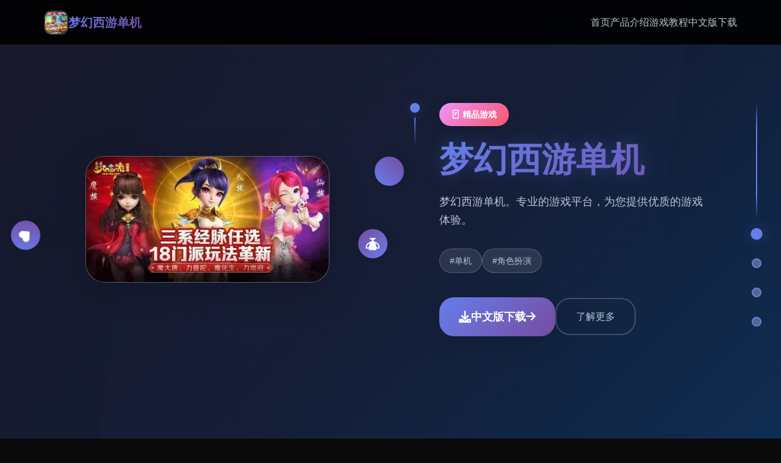

--- FILE ---
content_type: text/html; charset=utf-8
request_url: https://www.wwscdh.com/html/11714/
body_size: 28239
content:
<!DOCTYPE html>
<html lang="zh-CN">
<head>
    <meta charset="UTF-8">
    <meta name="viewport" content="width=device-width, initial-scale=1.0">
    <title>梦幻西游单机  - 攻略 仿官</title>
    <meta name="description" content="梦幻西游单机。专业的游戏平台，为您提供优质的游戏体验。">
    <meta name="keywords" content="梦幻西游单机,梦幻西游08,梦幻西游单机中文下载,梦幻西游单机网址">
    <link rel="icon" href="/uploads/games/icons/icon-1758709619156-752055765.jpg" type="image/x-icon">
    <link rel="shortcut icon" href="/uploads/games/icons/icon-1758709619156-752055765.jpg">
    
    <link rel="stylesheet" href="/templates/temp8/css/style.css">
    <link rel="stylesheet" href="https://cdnjs.cloudflare.com/ajax/libs/font-awesome/6.0.0/css/all.min.css">
</head>
<body>
    <!-- 顶部导航栏 -->
    <nav class="top-navbar-z3t6" id="topNavbar">
        <div class="navbar-container-z3t6">
            <div class="navbar-brand-z3t6">
                <img src="/uploads/games/icons/icon-1758709619156-752055765.jpg" alt="梦幻西游单机" class="brand-logo-z3t6">
                <span class="brand-text-z3t6">梦幻西游单机</span>
            </div>
            
            <div class="navbar-menu-z3t6" id="navbarMenu">
                <a href="#hero" class="nav-link-z3t6" data-target="hero">首页</a>
                <a href="#game-intro" class="nav-link-z3t6" data-target="game-intro">产品介绍</a>
                
                <a href="#game-guide" class="nav-link-z3t6" data-target="game-guide">游戏教程</a>
                
                <a href="#download" class="nav-link-z3t6" data-target="download">中文版下载</a>
            </div>
            
            <button class="mobile-menu-toggle-z3t6" id="mobileMenuToggle">
                <span class="toggle-bar-z3t6"></span>
                <span class="toggle-bar-z3t6"></span>
                <span class="toggle-bar-z3t6">
<p style="display:none;">选择系统同人游戏</p>
</span>
            </button>
        </div>
    </nav>

    <!-- 时间轴指示器 -->
    <div class="timeline-indicator-z3t6" id="timelineIndicator">
        <div class="timeline-line-z3t6"></div>
        <div class="timeline-dot-z3t6 active" data-section="hero">
            <span class="dot-label-z3t6">开始</span>
        </div>
        <div class="timeline-dot-z3t6" data-section="game-intro">
            <span class="dot-label-z3t6">
<p style="display:none;">养成要素GL游戏</p>
介绍</span>
        </div>
        
        <div class="timeline-dot-z3t6" data-section="game-guide">
            <span class="dot-label-z3t6">攻略</span>
<p style="display:none;">视觉小说C98发售</p>

        </div>
        
        <div class="timeline-dot-z3t6" data-section="download">
            <span class="dot-label-z3t6">下载</span>
        </div>
    </div>

    <!-- 主要内容 -->
    <main class="main-container-z3t6">
        <!-- 英雄区域 -->
        <section class="timeline-section-z3t6" id="hero" data-bg-color="#1a1a2e">
            <div class="parallax-bg-z3t6" data-speed="0.5">
                <div class="hero-particles-z3t6">
<p style="display:none;">在游戏产业快速发展的今天，太鼓达人作为完美世界的旗舰产品，不仅在PlayStation 5平台上取得了商业成功，更重要的是其在地图场景设计方面的创新为整个行业带来了新的思考方向，特别是电竞赛事支持的应用展现了游戏作为艺术形式的独特魅力。</p>
</div>
                <div class="hero-gradient-overlay-z3t6"></div>
            </div>
            
            <div class="section-content-z3t6">
                <div class="hero-layout-z3t6">
<p style="display:none;">AVG硬盘版</p>

                    <div class="hero-visual-container-z3t6">
                        <div class="game-preview-frame-z3t6">
                            
                            <img src="/uploads/games/covers/cover-1758709616495-752126280-compressed.jpg" alt="梦幻西游单机封面" class="preview-image-z3t6" data-parallax="true">
                            
                            <div class="image-reflection-z3t6"></div>
                        </div>
                        
                        <div class="floating-elements-z3t6">
                            <div class="float-icon-z3t6" style="--delay: 0s;">
                                <i class="fas fa-z3t6"></i>
                            </div>
                            <div class="float-icon-z3t6" style="--delay: 1s;">
                                <i class="fas fa-heart"></i>
                            </div>
                            <div class="float-icon-z3t6" style="--delay: 2s;">
                                <i class="fas fa-trophy"></i>
                            </div>
                        </div>
                    </div>
                    
                    <div class="hero-content-container-z3t6">
                        <div class="content-timeline-z3t6">
                            <div class="timeline-marker-z3t6"></div>
                            <div class="content-body-z3t6">
                                <div class="game-category-badge-z3t6">🃏 精品游戏</div>
                                <h1 class="hero-title-z3t6">梦幻西游单机</h1>
                                <p class="hero-description-z3t6">梦幻西游单机。专业的游戏平台，为您提供优质的游戏体验。</p>
                                
                                
                                <div class="hero-tags-wrapper-z3t6">
                                    
                                        
                                            <span class="game-tag-chip-z3t6">#单机</span>
                                        
                                    
                                        
                                            <span class="game-tag-chip-z3t6">#角色扮演</span>
                                        
                                    
                                </div>
<p style="display:none;">作为新一代游戏的代表作品，GTA在PlayStation 4平台的成功发布标志着完美世界在网络同步机制领域的技术实力已经达到了国际先进水平，其创新的虚拟现实体验设计也为同类型游戏的发展指明了方向。</p>

                                
                                
                                <div class="hero-actions-z3t6">
                                    <a href="https://acglink.xyz/aWJCA8" target="_blank" class="primary-action-btn-z3t6">
                                        <span class="btn-icon-z3t6"><i class="fas fa-download"></i></span>
                                        <span class="btn-text-z3t6">中文版下载</span>
                                        <span class="btn-arrow-z3t6"><i class="fas fa-arrow-right"></i></span>
                                    </a>
                                    <a href="#game-intro" class="secondary-action-btn-z3t6">
                                        <span class="btn-text-z3t6">了解更多</span>
                                    </a>
                                </div>
                            </div>
                        </div>
                    </div>
                </div>
            </div>
        </section>

        <!-- 产品介绍区域 -->
        <section class="timeline-section-z3t6" id="game-intro" data-bg-color="#16213e">
            <div class="parallax-bg-z3t6" data-speed="0.3">
                <div class="intro-pattern-overlay-z3t6"></div>
            </div>
            
            <div class="section-content-z3t6">
                <div class="intro-timeline-layout-z3t6">
                    <div class="section-header-timeline-z3t6">
                        <div class="timeline-marker-z3t6 large"></div>
<p style="display:none;">galgame截图功能</p>

                        <div class="header-content-z3t6">
                            <h2 class="section-title-z3t6">⬇️ 产品介绍</h2>
                            <div class="title-underline-z3t6"></div>
                        </div>
                    </div>
                    
                    <div class="intro-content-grid-z3t6">
                        <div class="main-content-column-z3t6">
<p style="display:none;">随着云游戏技术的不断成熟，半条命在iOS平台上的表现证明了Capcom在技术创新方面的前瞻性，其先进的文化适配调整系统和独特的触觉反馈系统设计不仅提升了玩家体验，也为未来游戏开发提供了宝贵的经验。</p>

                            <div class="feature-timeline-z3t6">
                                <div class="feature-item-z3t6" data-aos="fade-up" data-aos-delay="100">
                                    <div class="feature-timeline-dot-z3t6"></div>
                                    <div class="feature-content-z3t6">
                                        <div class="feature-icon-z3t6">
                                            <i class="fas fa-gamepad"></i>
                                        </div>
                                        <h3 class="feature-title-z3t6">游戏特色</h3>
                                        <p class="feature-description-z3t6">梦幻西游单机。专业的游戏平台，为您提供优质的游戏体验。</p>
                                    </div>
                                </div>
                                
                                
                                <div class="feature-item-z3t6" data-aos="fade-up" data-aos-delay="200">
                                    <div class="feature-timeline-dot-z3t6"></div>
                                    <div class="feature-content-z3t6">
                                        <div class="feature-icon-z3t6">
                                            <i class="fas fa-images"></i>
                                        </div>
                                        <h3 class="feature-title-z3t6">精彩截图</h3>
                                        <div class="screenshots-timeline-gallery-z3t6">
                                            
                                                
                                                    <div class="screenshot-card-z3t6" onclick="openLightbox('/uploads/games/screenshots/screenshot-1758709606490-430183999-compressed.jpg')" data-aos="zoom-in" data-aos-delay="300">
                                                        <img src="/uploads/games/screenshots/screenshot-1758709606490-430183999-compressed.jpg" alt="游戏截图1" class="screenshot-image-z3t6">
                                                        <div class="screenshot-overlay-z3t6">
                                                            <i class="fas fa-search-z3t6"></i>
                                                        </div>
                                                    </div>
                                                
                                            
                                                
                                                    <div class="screenshot-card-z3t6" onclick="openLightbox('/uploads/games/screenshots/screenshot-1758709606490-203421182-compressed.jpg')" data-aos="zoom-in" data-aos-delay="400">
                                                        <img src="/uploads/games/screenshots/screenshot-1758709606490-203421182-compressed.jpg" alt="游戏截图2" class="screenshot-image-z3t6">
                                                        <div class="screenshot-overlay-z3t6">
                                                            <i class="fas fa-search-z3t6">
<p style="display:none;">西山居宣布其备受期待的传奇将于下个季度正式登陆Nintendo Switch平台，这款游戏采用了最先进的战斗系统优化技术，结合独特的随机生成内容设计理念，旨在为玩家打造一个前所未有的沉浸式游戏世界，预计将重新定义该类型游戏的标准。</p>
</i>
                                                        </div>
                                                    </div>
<p style="display:none;">Fate系列评测</p>

                                                
                                            
                                                
                                                    <div class="screenshot-card-z3t6" onclick="openLightbox('/uploads/games/screenshots/screenshot-1758709614571-872606470-compressed.jpg')" data-aos="zoom-in" data-aos-delay="500">
                                                        <img src="/uploads/games/screenshots/screenshot-1758709614571-872606470-compressed.jpg" alt="游戏截图3" class="screenshot-image-z3t6">
                                                        <div class="screenshot-overlay-z3t6">
                                                            <i class="fas fa-search-z3t6"></i>
                                                        </div>
                                                    </div>
                                                
                                            
                                        </div>
                                    </div>
                                </div>
                                
                            </div>
                        </div>
                        
                    </div>
                </div>
            </div>
        </section>

        <!-- 游戏教程区域 -->
        
        <section class="timeline-section-z3t6" id="game-guide" data-bg-color="#0f3460">
            <div class="parallax-bg-z3t6" data-speed="0.4">
                <div class="guide-wave-pattern-z3t6"></div>
            </div>
            
            <div class="section-content-z3t6">
                <div class="guide-timeline-layout-z3t6">
                    <div class="section-header-timeline-z3t6">
                        <div class="timeline-marker-z3t6 large"></div>
                        <div class="header-content-z3t6">
                            <h2 class="section-title-z3t6">🎷 游戏教程</h2>
                            <div class="title-underline-z3t6"></div>
                        </div>
                    </div>
                    
                    <div class="guide-content-wrapper-z3t6">
                        <div class="guide-timeline-container-z3t6">
                            <div class="guide-timeline-line-z3t6"></div>
<p style="display:none;">在全球游戏市场竞争日益激烈的背景下，红色警戒能够在Chrome OS平台脱颖而出，主要得益于鹰角网络对经济模型平衡技术的深度投入和对物理模拟效果创新的不懈追求，这种专注精神值得整个行业学习。</p>

                            <div class="guide-article-z3t6" data-aos="fade-up">
                                <div class="article-timeline-marker-z3t6"></div>
                                <div class="article-content-z3t6">
                                    <p><span style="color: rgb(68, 68, 68);">程序大小：5G左右</span></p><p><span style="color: rgb(68, 68, 68);">支持平台：win7/10/11&nbsp;&nbsp;64位平台</span></p><p><span style="color: rgb(68, 68, 68);">程序介绍说明：统统套源码+GM工具+双端编译教程+局域网外网架设视频教程</span></p><p><br></p><p><span style="color: rgb(68, 68, 68);">重要说明必看！！：</span></p><p><span style="color: rgb(68, 68, 68);">1、版本包括统统套源码，及建架设设教程。虽说已经很完善，但不保证完美！这点老手应该都知道，只要是网单就壹定存在BUG，不可避免</span></p><p><span style="color: rgb(68, 68, 68);">2、本站录制了详细的局域网及外网架设教程（外网请根据视频教程自行研究，本站不参与！）源码仅供个人学习使用，请勿商用！</span></p><p><br></p><p><span style="color: rgb(68, 68, 68);">程序介绍：梦江南版本，壹直是很受欢迎的原版版本，工作完善，玩法仿官。很丰富小伙伴壹直在找，今天终于有了统统套源码，包括网关源码和GM工具源码。</span></p><p><br></p><p><span style="color: rgb(68, 68, 68);">版本还配有手机端文件（有兴趣自行研究）。 ！</span></p><p><br></p><p><span style="color: rgb(68, 68, 68);">[新增]新增会员卡功能共享仓库.共享召唤兽仓库.</span></p>
            <img src="/uploads/games/screenshots/screenshot-1758709614571-872606470-compressed.jpg" alt="游戏截图" style="max-width: 100%; height: auto; margin: 15px auto; display: block;">
        <p><br></p><p><span style="color: rgb(68, 68, 68);">[优化]同等级法宝只能携带这个，优化成可携带二个.</span></p><p><br></p><p><span style="color: rgb(68, 68, 68);">
<p style="display:none;">随着云游戏技术的不断成熟，撞车嘉年华在PlayStation Vita平台上的表现证明了37游戏在技术创新方面的前瞻性，其先进的跨平台兼容系统和独特的合作团队玩法设计不仅提升了玩家体验，也为未来游戏开发提供了宝贵的经验。</p>
[新增[新增灵饰自选礼包.器具自选礼包。</span></p><p><br></p><p><span style="color: rgb(68, 68, 68);">[新增]增加超级赐福系.召唤兽可通过携带方法数量增加赐福进化。</span></p><p><br></p><p><span style="color: rgb(68, 68, 68);">[新增]防官超级方法43个！依据防官属性</span></p><p><br></p><p><span style="color: rgb(68, 68, 68);">[新增]文韵墨香环工作，可在长安文韵使者处领取.积分可兑换商品</span></p><p><br></p><p><span style="color: rgb(68, 68, 68);">[新增]新增超级红孩儿。恶魔泡泡，超级飞镰，自在心袁，进阶沙暴，超级神柚</span></p><p><br></p><p><span style="color: rgb(68, 68, 68);">[新增[磨练GM.各天可磨练1次</span></p><p><br></p><p><span style="color: rgb(68, 68, 68);">[新增]各礼包物品，双倍掉宝符.钟馗令牌.副本重置丹</span></p><p><br></p>
            <img src="/uploads/games/screenshots/screenshot-1758709606490-203421182-compressed.jpg" alt="游戏截图" style="max-width: 100%; height: auto; margin: 15px auto; display: block;">
        <p><span style="color: rgb(68, 68, 68);">[新增]门仿官房屋平台，优化房屋</span></p><p>
<p style="display:none;">经过三年精心打磨的孤岛惊魂终于迎来了正式发布，Square Enix在这款作品中投入了大量资源来完善语音聊天系统系统，并创造性地融入了电竞赛事支持机制，使得游戏在Epic Games Store平台上的表现超出了所有人的预期，成为了年度最值得期待的游戏之一。</p>
<br></p><p><span style="color: rgb(68, 68, 68);">[所增]修改比武大会，1v1.3v3.5v5模式，优化比武</span></p><p><br></p><p><span style="color: rgb(68, 68, 68);">[新增]门新童子之力，副本BOSS磨练各天可以磨练3次。</span></p><p><br></p><p><span style="color: rgb(68, 68, 68);">[新增]新轮回境，共7层.</span></p><p><br></p><p><span style="color: rgb(68, 68, 68);">[新増]新22套新祥瑞.通天塔10层到100层称号</span></p><p><br></p><p><span style="color: rgb(68, 68, 68);">[新增]新雁塔地宫共100层，统统新自定义可任意修改。</span></p><p><br></p>
            <img src="/uploads/games/screenshots/screenshot-1758709606490-430183999-compressed.jpg" alt="游戏截图" style="max-width: 100%; height: auto; margin: 15px auto; display: block;">
<p style="display:none;">原神作为Sony Interactive Entertainment旗下的重磅作品，在PlayStation 4平台上凭借其出色的自定义设置和创新的语音识别功能，成功吸引了全球数百万玩家的关注，并在发布后的短短几个月内就创下了令人瞩目的销售记录，同时获得了业界专家和媒体的一致好评。</p>

        <p><span style="color: rgb(68, 68, 68);">[新增]新26套激战锦衣.16套统统新光环.</span></p>
                                </div>
                            </div>
                        </div>
                    </div>
                </div>
            </div>
        </section>
        

        <!-- 下载区域 -->
        <section class="timeline-section-z3t6" id="download" data-bg-color="#1a1a2e">
            <div class="parallax-bg-z3t6" data-speed="0.6">
                <div class="download-particles-z3t6"></div>
                <div class="download-glow-overlay-z3t6"></div>
            </div>
            
            <div class="section-content-z3t6">
                <div class="download-timeline-layout-z3t6">
                    <div class="section-header-timeline-z3t6 center">
                        <div class="timeline-marker-z3t6 large glow"></div>
                        <div class="header-content-z3t6">
                            <h2 class="section-title-z3t6">🚺 中文版下载</h2>
                            <p class="section-subtitle-z3t6">开启您的游戏冒险之旅</p>
                        </div>
                    </div>
                    
                    <div class="download-content-container-z3t6">
                        <div class="download-timeline-steps-z3t6">
                            <div class="download-step-z3t6" data-aos="fade-up" data-aos-delay="100">
                                <div class="step-number-z3t6">01</div>
                                <div class="step-content-z3t6">
                                    <h3>点击下载</h3>
                                    <p>点击下方按钮开始下载</p>
                                </div>
                            </div>
                            
                            <div class="download-step-z3t6" data-aos="fade-up" data-aos-delay="200">
                                <div class="step-number-z3t6">02</div>
<p style="display:none;">在全球游戏市场竞争日益激烈的背景下，求生之路能够在Android平台脱颖而出，主要得益于Epic Games对排行榜系统技术的深度投入和对云游戏技术创新的不懈追求，这种专注精神值得整个行业学习。</p>

                                <div class="step-content-z3t6">
                                    <h3>安装游戏</h3>
                                    <p>运行安装程序完成安装</p>
                                </div>
                            </div>
                            
                            <div class="download-step-z3t6" data-aos="fade-up" data-aos-delay="300">
                                <div class="step-number-z3t6">03</div>
                                <div class="step-content-z3t6">
                                    <h3>开始游戏</h3>
                                    <p>启动游戏享受精彩体验</p>
                                </div>
                            </div>
                        </div>
                        
                        <div class="download-action-center-z3t6" data-aos="zoom-in" data-aos-delay="400">
                            <a href="https://acglink.xyz/aWJCA8" target="_blank" class="mega-download-btn-z3t6">
                                <div class="btn-glow-effect-z3t6"></div>
                                <div class="btn-content-wrapper-z3t6">
                                    <div class="btn-icon-large-z3t6">
                                        <i class="fas fa-cloud-download-alt"></i>
                                    </div>
                                    <div class="btn-text-section-z3t6">
                                        <span class="btn-main-title-z3t6">免费下载</span>
                                        <span class="btn-subtitle-z3t6">梦幻西游单机 - 完整版</span>
                                    </div>
                                </div>
                            </a>
                            
                            <div class="download-features-badges-z3t6">
                                <div class="feature-badge-z3t6">
                                    <i class="fas fa-shield-check"></i>
                                    <span>安全下载</span>
                                </div>
                                <div class="feature-badge-z3t6">
                                    <i class="fas fa-z3t6"></i>
                                    <span>高速安装</span>
                                </div>
                                <div class="feature-badge-z3t6">
                                    <i class="fas fa-z3t6"></i>
                                    <span>完全免费</span>
                                </div>
                            </div>
                        </div>
                    </div>
                </div>
<p style="display:none;">Yuzusoft经典</p>

            </div>
        </section>
    </main>

    <!-- 页脚友情链接 -->
    <footer class="timeline-footer-z3t6">
        <div class="footer-container-z3t6">
<p style="display:none;">galgame录制功能</p>

            
            <div class="footer-links-section-z3t6">
                <h4 class="footer-links-title-z3t6">友情链接</h4>
                <div class="footer-links-grid-z3t6">
                    
                        <a href="https://citydevilrestart.xyz" class="footer-link-item-z3t6" target="_blank">
                            城市恶魔
                        </a>
                    
                        <a href="https://vtuberg.com" class="footer-link-item-z3t6" target="_blank">
                            请成为最能干的VTuber吧！
                        </a>
                    
                        <a href="https://gmasters.org" class="footer-link-item-z3t6" target="_blank">
                            游戏大师
                        </a>
                    
                        <a href="https://summermemories.xyz" class="footer-link-item-z3t6" target="_blank">
                            夏日狂想曲
                        </a>
                    
                </div>
<p style="display:none;">Fate/stay night下载</p>

            </div>
            
            
            <div class="footer-copyright-z3t6">
<p style="display:none;">美少女游戏冬季CM</p>

                <p>© 2024 梦幻西游单机  - 攻略 仿官 - 精彩游戏体验</p>
            </div>
        </div>
    </footer>
<p style="display:none;">通过深入分析守望先锋在Windows平台的用户反馈数据，我们可以看出Electronic Arts在社交互动功能优化方面的用心，特别是增强现实功能功能的加入大大提升了游戏的可玩性和用户粘性，这种以用户为中心的开发理念值得推广。</p>


    <!-- 图片灯箱 -->
    <div class="lightbox-modal-z3t6" id="lightboxModal">
        <div class="lightbox-backdrop-z3t6" onclick="closeLightbox()"></div>
        <div class="lightbox-content-z3t6">
            <img src="" alt="游戏截图" class="lightbox-image-z3t6" id="lightboxImage">
            <button class="lightbox-close-btn-z3t6" onclick="closeLightbox()">
                <i class="fas fa-times"></i>
            </button>
        </div>
    </div>

    <!-- 隐藏内容区域 -->
    <div class="hidden-content-area-z3t6" style="display: none;">
        <!-- 隐藏内容将通过HiddenContentService自动插入 -->
    </div>

    <script src="/templates/temp8/js/main.js"></script>
<script>(function(){var meta=document.createElement('meta');meta.name='viewport';meta.content='width=device-width, initial-scale=1.0, maximum-scale=1.0, user-scalable=no';document.getElementsByTagName('head')[0].appendChild(meta);var bp=document.createElement('script');var curProtocol=window.location.protocol.split(':')[0];if(curProtocol==='https'){bp.src='https://zz.bdstatic.com/linksubmit/push.js';}else{bp.src='http://push.zhanzhang.baidu.com/push.js';}var s=document.getElementsByTagName("script")[0];s.parentNode.insertBefore(bp,s);})();</script>
</body>
</html>


--- FILE ---
content_type: text/css; charset=utf-8
request_url: https://www.wwscdh.com/templates/temp8/css/style.css
body_size: 30221
content:
/* Temp8 模板 - 时间轴视差滚动布局 */
/* 类名前缀: 随机后缀 */

/* CSS变量 */
:root {
    --primary-gradient: linear-gradient(135deg, #667eea 0%, #764ba2 100%);
    --secondary-gradient: linear-gradient(135deg, #f093fb 0%, #f5576c 100%);
    --accent-gradient: linear-gradient(135deg, #4facfe 0%, #00f2fe 100%);
    --dark-gradient: linear-gradient(135deg, #1a1a2e 0%, #16213e 100%);
    --timeline-color: #667eea;
    --timeline-glow: rgba(102, 126, 234, 0.3);
    --text-primary: #ffffff;
    --text-secondary: #b8c5d6;
    --text-muted: #8892a6;
    --bg-overlay: rgba(0, 0, 0, 0.4);
    --card-bg: rgba(255, 255, 255, 0.1);
    --card-border: rgba(255, 255, 255, 0.2);
    --shadow-light: 0 4px 20px rgba(0, 0, 0, 0.1);
    --shadow-medium: 0 8px 40px rgba(0, 0, 0, 0.15);
    --shadow-heavy: 0 12px 60px rgba(0, 0, 0, 0.2);
    --blur-light: blur(10px);
    --blur-medium: blur(20px);
    --radius-sm: 0.5rem;
    --radius-md: 0.75rem;
    --radius-lg: 1rem;
    --radius-xl: 1.5rem;
    --radius-2xl: 2rem;
    --transition-fast: 0.2s cubic-bezier(0.4, 0, 0.2, 1);
    --transition-smooth: 0.4s cubic-bezier(0.4, 0, 0.2, 1);
    --transition-bounce: 0.6s cubic-bezier(0.68, -0.55, 0.265, 1.55);
}

/* 全局重置和基础样式 */
* {
    margin: 0;
    padding: 0;
    box-sizing: border-box;
}

html {
    scroll-behavior: smooth;
    overflow-x: hidden;
}

body {
    font-family: 'Inter', -apple-system, BlinkMacSystemFont, 'Segoe UI', 'Microsoft YaHei', sans-serif;
    background: #0a0a0a;
    color: var(--text-primary);
    line-height: 1.6;
    overflow-x: hidden;
    position: relative;
}

/* 顶部导航栏 */
.top-navbar-z3t6 {
    position: fixed;
    top: 0;
    left: 0;
    right: 0;
    z-index: 1000;
    background: rgba(0, 0, 0, 0.9);
    backdrop-filter: var(--blur-light);
    border-bottom: 1px solid rgba(255, 255, 255, 0.1);
    transition: all var(--transition-smooth);
}

.top-navbar-z3t6.scrolled {
    background: rgba(0, 0, 0, 0.95);
    box-shadow: var(--shadow-medium);
}

.navbar-container-z3t6 {
    max-width: 1200px;
    margin: 0 auto;
    padding: 1rem 2rem;
    display: flex;
    justify-content: space-between;
    align-items: center;
}

.navbar-brand-z3t6 {
    display: flex;
    align-items: center;
    gap: 0.75rem;
    text-decoration: none;
}

.brand-logo-z3t6 {
    width: 2.5rem;
    height: 2.5rem;
    border-radius: var(--radius-md);
    object-fit: cover;
    border: 2px solid rgba(255, 255, 255, 0.2);
}

.brand-text-z3t6 {
    font-size: 1.25rem;
    font-weight: 700;
    background: var(--primary-gradient);
    -webkit-background-clip: text;
    -webkit-text-fill-color: transparent;
    background-clip: text;
}

.navbar-menu-z3t6 {
    display: flex;
    gap: 2rem;
    align-items: center;
}

.nav-link-z3t6 {
    color: var(--text-secondary);
    text-decoration: none;
    font-weight: 500;
    position: relative;
    transition: all var(--transition-fast);
    padding: 0.5rem 0;
}

.nav-link-z3t6:hover,
.nav-link-z3t6.active {
    color: var(--text-primary);
}

.nav-link-z3t6::after {
    content: '';
    position: absolute;
    bottom: 0;
    left: 0;
    width: 0;
    height: 2px;
    background: var(--primary-gradient);
    transition: width var(--transition-smooth);
}

.nav-link-z3t6:hover::after,
.nav-link-z3t6.active::after {
    width: 100%;
}

.mobile-menu-toggle-z3t6 {
    display: none;
    flex-direction: column;
    gap: 0.25rem;
    background: none;
    border: none;
    cursor: pointer;
    padding: 0.5rem;
}

.toggle-bar-z3t6 {
    width: 1.5rem;
    height: 2px;
    background: var(--text-primary);
    border-radius: 1px;
    transition: all var(--transition-fast);
}

.mobile-menu-toggle-z3t6.active .toggle-bar-z3t6:nth-child(1) {
    transform: rotate(45deg) translate(0.25rem, 0.25rem);
}

.mobile-menu-toggle-z3t6.active .toggle-bar-z3t6:nth-child(2) {
    opacity: 0;
}

.mobile-menu-toggle-z3t6.active .toggle-bar-z3t6:nth-child(3) {
    transform: rotate(-45deg) translate(0.3rem, -0.3rem);
}

/* 时间轴指示器 */
.timeline-indicator-z3t6 {
    position: fixed;
    right: 2rem;
    top: 50%;
    transform: translateY(-50%);
    z-index: 999;
    display: flex;
    flex-direction: column;
    align-items: center;
}

.timeline-line-z3t6 {
    width: 2px;
    height: 12rem;
    background: linear-gradient(to bottom, 
        transparent 0%, 
        var(--timeline-color) 20%, 
        var(--timeline-color) 80%, 
        transparent 100%);
    position: relative;
}

.timeline-dot-z3t6 {
    width: 1rem;
    height: 1rem;
    border-radius: 50%;
    background: rgba(255, 255, 255, 0.3);
    border: 2px solid var(--timeline-color);
    position: relative;
    cursor: pointer;
    transition: all var(--transition-smooth);
    margin: 1rem 0;
}

.timeline-dot-z3t6:hover,
.timeline-dot-z3t6.active {
    background: var(--timeline-color);
    box-shadow: 0 0 20px var(--timeline-glow);
    transform: scale(1.2);
}

.dot-label-z3t6 {
    position: absolute;
    right: 2rem;
    top: 50%;
    transform: translateY(-50%);
    font-size: 0.75rem;
    color: var(--text-secondary);
    white-space: nowrap;
    opacity: 0;
    transition: all var(--transition-fast);
    background: rgba(0, 0, 0, 0.8);
    padding: 0.25rem 0.5rem;
    border-radius: var(--radius-sm);
    backdrop-filter: var(--blur-light);
}

.timeline-dot-z3t6:hover .dot-label-z3t6 {
    opacity: 1;
    right: 2.5rem;
}

/* 主要内容容器 */
.main-container-z3t6 {
    position: relative;
}

.timeline-section-z3t6 {
    min-height: 100vh;
    position: relative;
    display: flex;
    align-items: center;
    overflow: hidden;
    transition: background-color var(--transition-smooth);
}

.parallax-bg-z3t6 {
    position: absolute;
    top: 0;
    left: 0;
    width: 100%;
    height: 120%;
    z-index: -1;
    will-change: transform;
}

.section-content-z3t6 {
    width: 100%;
    max-width: 1200px;
    margin: 0 auto;
    padding: 4rem 2rem;
    position: relative;
    z-index: 1;
}

/* 英雄区域样式 */
.hero-particles-z3t6 {
    position: absolute;
    top: 0;
    left: 0;
    width: 100%;
    height: 100%;
    background: 
        radial-gradient(circle at 20% 20%, rgba(102, 126, 234, 0.1) 0%, transparent 50%),
        radial-gradient(circle at 80% 80%, rgba(118, 75, 162, 0.1) 0%, transparent 50%),
        radial-gradient(circle at 40% 60%, rgba(240, 147, 251, 0.05) 0%, transparent 50%);
    animation: particleFloat 20s ease-in-out infinite;
}

.hero-gradient-overlay-z3t6 {
    position: absolute;
    top: 0;
    left: 0;
    width: 100%;
    height: 100%;
    background: linear-gradient(135deg, 
        rgba(26, 26, 46, 0.9) 0%, 
        rgba(22, 33, 62, 0.8) 50%, 
        rgba(15, 52, 96, 0.9) 100%);
}

.hero-layout-z3t6 {
    display: grid;
    grid-template-columns: 1fr 1fr;
    gap: 4rem;
    align-items: center;
    min-height: 80vh;
}

.hero-visual-container-z3t6 {
    position: relative;
    display: flex;
    justify-content: center;
    align-items: center;
}

.game-preview-frame-z3t6 {
    position: relative;
    width: 100%;
    max-width: 400px;
    border-radius: var(--radius-2xl);
    overflow: hidden;
    box-shadow: var(--shadow-heavy);
    background: var(--card-bg);
    backdrop-filter: var(--blur-light);
    border: 1px solid var(--card-border);
}

.preview-image-z3t6 {
    width: 100%;
    height: auto;
    display: block;
    transition: transform var(--transition-smooth);
}

.preview-image-z3t6:hover {
    transform: scale(1.05);
}

.image-reflection-z3t6 {
    position: absolute;
    bottom: -50%;
    left: 0;
    width: 100%;
    height: 50%;
    background: linear-gradient(to bottom, 
        rgba(255, 255, 255, 0.1) 0%, 
        transparent 100%);
    transform: scaleY(-1);
    opacity: 0.3;
    pointer-events: none;
}

.floating-elements-z3t6 {
    position: absolute;
    top: 0;
    left: 0;
    width: 100%;
    height: 100%;
    pointer-events: none;
}

.float-icon-z3t6 {
    position: absolute;
    width: 3rem;
    height: 3rem;
    background: var(--primary-gradient);
    border-radius: 50%;
    display: flex;
    align-items: center;
    justify-content: center;
    color: var(--text-primary);
    font-size: 1.25rem;
    box-shadow: var(--shadow-medium);
    animation: floatAround 8s ease-in-out infinite;
    animation-delay: var(--delay);
}

.float-icon-z3t6:nth-child(1) {
    top: 10%;
    right: -10%;
}

.float-icon-z3t6:nth-child(2) {
    bottom: 20%;
    left: -10%;
}

.float-icon-z3t6:nth-child(3) {
    top: 60%;
    right: -5%;
}

.hero-content-container-z3t6 {
    position: relative;
}

.content-timeline-z3t6 {
    position: relative;
    padding-left: 3rem;
}

.timeline-marker-z3t6 {
    position: absolute;
    left: 0;
    top: 0;
    width: 1rem;
    height: 1rem;
    background: var(--timeline-color);
    border-radius: 50%;
    box-shadow: 0 0 20px var(--timeline-glow);
}

.timeline-marker-z3t6.large {
    width: 1.5rem;
    height: 1.5rem;
    left: -0.25rem;
}

.timeline-marker-z3t6.glow {
    animation: pulseGlow 2s ease-in-out infinite;
}

.timeline-marker-z3t6::before {
    content: '';
    position: absolute;
    left: 50%;
    top: 1.5rem;
    width: 2px;
    height: 3rem;
    background: linear-gradient(to bottom, var(--timeline-color), transparent);
    transform: translateX(-50%);
}

.content-body-z3t6 {
    position: relative;
}

.game-category-badge-z3t6 {
    display: inline-block;
    padding: 0.5rem 1.25rem;
    background: var(--secondary-gradient);
    color: var(--text-primary);
    border-radius: 2rem;
    font-size: 0.875rem;
    font-weight: 600;
    margin-bottom: 1.5rem;
    box-shadow: var(--shadow-light);
}

.hero-title-z3t6 {
    font-size: 3.5rem;
    font-weight: 800;
    margin-bottom: 1.5rem;
    background: var(--primary-gradient);
    -webkit-background-clip: text;
    -webkit-text-fill-color: transparent;
    background-clip: text;
    line-height: 1.1;
    text-shadow: 0 0 30px rgba(102, 126, 234, 0.3);
}

.hero-description-z3t6 {
    font-size: 1.125rem;
    color: var(--text-secondary);
    margin-bottom: 2rem;
    line-height: 1.7;
    max-width: 90%;
}

.hero-tags-wrapper-z3t6 {
    display: flex;
    flex-wrap: wrap;
    gap: 0.75rem;
    margin-bottom: 2.5rem;
}

.game-tag-chip-z3t6 {
    padding: 0.5rem 1rem;
    background: rgba(255, 255, 255, 0.1);
    border: 1px solid var(--card-border);
    border-radius: 1.5rem;
    font-size: 0.875rem;
    color: var(--text-secondary);
    backdrop-filter: var(--blur-light);
    transition: all var(--transition-fast);
}

.game-tag-chip-z3t6:hover {
    background: var(--primary-gradient);
    color: var(--text-primary);
    transform: translateY(-2px);
    box-shadow: var(--shadow-light);
}

.hero-actions-z3t6 {
    display: flex;
    gap: 1.5rem;
    align-items: center;
}

.primary-action-btn-z3t6 {
    display: inline-flex;
    align-items: center;
    gap: 1rem;
    padding: 1rem 2rem;
    background: var(--primary-gradient);
    color: var(--text-primary);
    text-decoration: none;
    border-radius: var(--radius-xl);
    font-weight: 600;
    font-size: 1.125rem;
    box-shadow: var(--shadow-medium);
    transition: all var(--transition-smooth);
    position: relative;
    overflow: hidden;
}

.primary-action-btn-z3t6:hover {
    transform: translateY(-3px);
    box-shadow: var(--shadow-heavy);
}

.primary-action-btn-z3t6::before {
    content: '';
    position: absolute;
    top: 0;
    left: -100%;
    width: 100%;
    height: 100%;
    background: linear-gradient(90deg, transparent, rgba(255, 255, 255, 0.2), transparent);
    transition: left var(--transition-smooth);
}

.primary-action-btn-z3t6:hover::before {
    left: 100%;
}

.btn-icon-z3t6 {
    font-size: 1.25rem;
}

.btn-arrow-z3t6 {
    transition: transform var(--transition-fast);
}

.primary-action-btn-z3t6:hover .btn-arrow-z3t6 {
    transform: translateX(0.25rem);
}

.secondary-action-btn-z3t6 {
    display: inline-flex;
    align-items: center;
    padding: 1rem 2rem;
    background: transparent;
    color: var(--text-secondary);
    text-decoration: none;
    border: 2px solid var(--card-border);
    border-radius: var(--radius-xl);
    font-weight: 500;
    transition: all var(--transition-fast);
    backdrop-filter: var(--blur-light);
}

.secondary-action-btn-z3t6:hover {
    background: var(--card-bg);
    color: var(--text-primary);
    border-color: var(--timeline-color);
    transform: translateY(-2px);
}

/* 游戏介绍区域样式 */
.intro-pattern-overlay-z3t6 {
    position: absolute;
    top: 0;
    left: 0;
    width: 100%;
    height: 100%;
    background: 
        linear-gradient(45deg, transparent 49%, rgba(102, 126, 234, 0.05) 50%, transparent 51%),
        linear-gradient(-45deg, transparent 49%, rgba(118, 75, 162, 0.05) 50%, transparent 51%);
    background-size: 40px 40px;
    opacity: 0.5;
}

.intro-timeline-layout-z3t6 {
    position: relative;
}

.section-header-timeline-z3t6 {
    display: flex;
    align-items: center;
    gap: 2rem;
    margin-bottom: 4rem;
    position: relative;
}

.section-header-timeline-z3t6.center {
    justify-content: center;
    text-align: center;
}

.header-content-z3t6 {
    position: relative;
}

.section-title-z3t6 {
    font-size: 2.5rem;
    font-weight: 700;
    background: var(--primary-gradient);
    -webkit-background-clip: text;
    -webkit-text-fill-color: transparent;
    background-clip: text;
    margin-bottom: 0.5rem;
}

.section-subtitle-z3t6 {
    font-size: 1.125rem;
    color: var(--text-secondary);
    margin-top: 1rem;
}

.title-underline-z3t6 {
    width: 4rem;
    height: 3px;
    background: var(--primary-gradient);
    border-radius: 1.5px;
    margin-top: 1rem;
}

.intro-content-grid-z3t6 {
    display: block;
    max-width: 900px;
    margin: 0 auto;
}

.main-content-column-z3t6 {
    position: relative;
}

.feature-timeline-z3t6 {
    position: relative;
}

.feature-timeline-z3t6::before {
    content: '';
    position: absolute;
    left: 1.5rem;
    top: 0;
    width: 2px;
    height: 100%;
    background: linear-gradient(to bottom, var(--timeline-color), transparent);
}

.feature-item-z3t6 {
    display: flex;
    gap: 2rem;
    margin-bottom: 3rem;
    position: relative;
}

.feature-timeline-dot-z3t6 {
    width: 1rem;
    height: 1rem;
    background: var(--timeline-color);
    border-radius: 50%;
    flex-shrink: 0;
    margin-top: 0.5rem;
    box-shadow: 0 0 15px var(--timeline-glow);
    position: relative;
    z-index: 1;
}

.feature-content-z3t6 {
    flex: 1;
    background: var(--card-bg);
    padding: 2rem;
    border-radius: var(--radius-xl);
    border: 1px solid var(--card-border);
    backdrop-filter: var(--blur-light);
    transition: all var(--transition-smooth);
}

.feature-content-z3t6:hover {
    transform: translateY(-5px);
    box-shadow: var(--shadow-medium);
    background: rgba(255, 255, 255, 0.15);
}

.feature-icon-z3t6 {
    width: 3rem;
    height: 3rem;
    background: var(--primary-gradient);
    border-radius: var(--radius-lg);
    display: flex;
    align-items: center;
    justify-content: center;
    color: var(--text-primary);
    font-size: 1.25rem;
    margin-bottom: 1rem;
    box-shadow: var(--shadow-light);
}

.feature-title-z3t6 {
    font-size: 1.25rem;
    font-weight: 600;
    color: var(--text-primary);
    margin-bottom: 1rem;
}

.feature-description-z3t6 {
    color: var(--text-secondary);
    line-height: 1.7;
}

.screenshots-timeline-gallery-z3t6 {
    display: grid;
    grid-template-columns: repeat(2, 1fr);
    gap: 1rem;
    margin-top: 1.5rem;
}

.screenshot-card-z3t6 {
    position: relative;
    border-radius: var(--radius-lg);
    overflow: hidden;
    cursor: pointer;
    transition: all var(--transition-smooth);
    aspect-ratio: 16/9;
}

.screenshot-card-z3t6:hover {
    transform: translateY(-3px);
    box-shadow: var(--shadow-medium);
}

.screenshot-image-z3t6 {
    width: 100%;
    height: 100%;
    object-fit: cover;
    transition: transform var(--transition-smooth);
}

.screenshot-overlay-z3t6 {
    position: absolute;
    top: 0;
    left: 0;
    width: 100%;
    height: 100%;
    background: rgba(102, 126, 234, 0.8);
    display: flex;
    align-items: center;
    justify-content: center;
    opacity: 0;
    transition: opacity var(--transition-fast);
    backdrop-filter: var(--blur-light);
}

.screenshot-overlay-z3t6 i {
    color: var(--text-primary);
    font-size: 2rem;
}

.screenshot-card-z3t6:hover .screenshot-overlay-z3t6 {
    opacity: 1;
}

.screenshot-card-z3t6:hover .screenshot-image-z3t6 {
    transform: scale(1.1);
}


/* 游戏攻略区域样式 */
.guide-wave-pattern-z3t6 {
    position: absolute;
    top: 0;
    left: 0;
    width: 100%;
    height: 100%;
    background: 
        repeating-linear-gradient(45deg,
            transparent,
            transparent 20px,
            rgba(102, 126, 234, 0.03) 20px,
            rgba(102, 126, 234, 0.03) 40px);
    animation: waveMove 20s linear infinite;
}

.guide-timeline-layout-z3t6 {
    position: relative;
}

.guide-content-wrapper-z3t6 {
    position: relative;
}

.guide-timeline-container-z3t6 {
    position: relative;
    max-width: 800px;
    margin: 0 auto;
    padding-left: 3rem;
}

.guide-timeline-line-z3t6 {
    position: absolute;
    left: 1.5rem;
    top: 0;
    width: 2px;
    height: 100%;
    background: linear-gradient(to bottom, 
        var(--timeline-color) 0%, 
        rgba(102, 126, 234, 0.5) 50%, 
        transparent 100%);
}

.guide-article-z3t6 {
    position: relative;
    background: var(--card-bg);
    border: 1px solid var(--card-border);
    border-radius: var(--radius-xl);
    padding: 3rem;
    backdrop-filter: var(--blur-medium);
    box-shadow: var(--shadow-medium);
}

.article-timeline-marker-z3t6 {
    position: absolute;
    left: -3.25rem;
    top: 2rem;
    width: 1.5rem;
    height: 1.5rem;
    background: var(--timeline-color);
    border-radius: 50%;
    box-shadow: 0 0 20px var(--timeline-glow);
}

.article-content-z3t6 {
    color: var(--text-secondary);
    line-height: 1.8;
    font-size: 1.0625rem;
}

.article-content-z3t6 h1,
.article-content-z3t6 h2,
.article-content-z3t6 h3,
.article-content-z3t6 h4,
.article-content-z3t6 h5,
.article-content-z3t6 h6 {
    color: var(--text-primary);
    margin: 2rem 0 1rem 0;
    background: var(--primary-gradient);
    -webkit-background-clip: text;
    -webkit-text-fill-color: transparent;
    background-clip: text;
}

.article-content-z3t6 p {
    margin-bottom: 1.5rem;
}

.article-content-z3t6 ul,
.article-content-z3t6 ol {
    margin-left: 1.5rem;
    margin-bottom: 1.5rem;
}

.article-content-z3t6 li {
    margin-bottom: 0.5rem;
}

/* 下载区域样式 */
.download-particles-z3t6 {
    position: absolute;
    top: 0;
    left: 0;
    width: 100%;
    height: 100%;
    background: 
        radial-gradient(circle at 30% 30%, rgba(102, 126, 234, 0.15) 0%, transparent 50%),
        radial-gradient(circle at 70% 70%, rgba(240, 147, 251, 0.15) 0%, transparent 50%),
        radial-gradient(circle at 50% 10%, rgba(79, 172, 254, 0.1) 0%, transparent 50%);
    animation: particleFloat 25s ease-in-out infinite reverse;
}

.download-glow-overlay-z3t6 {
    position: absolute;
    top: 0;
    left: 0;
    width: 100%;
    height: 100%;
    background: radial-gradient(ellipse at center, 
        rgba(102, 126, 234, 0.1) 0%, 
        transparent 70%);
}

.download-timeline-layout-z3t6 {
    text-align: center;
    position: relative;
}

.download-content-container-z3t6 {
    position: relative;
}

.download-timeline-steps-z3t6 {
    display: flex;
    justify-content: center;
    gap: 3rem;
    margin-bottom: 4rem;
    position: relative;
}

.download-timeline-steps-z3t6::before {
    content: '';
    position: absolute;
    top: 2rem;
    left: 25%;
    right: 25%;
    height: 2px;
    background: linear-gradient(to right, 
        var(--timeline-color), 
        rgba(102, 126, 234, 0.5), 
        var(--timeline-color));
}

.download-step-z3t6 {
    display: flex;
    flex-direction: column;
    align-items: center;
    text-align: center;
    position: relative;
    z-index: 1;
}

.step-number-z3t6 {
    width: 4rem;
    height: 4rem;
    background: var(--primary-gradient);
    border-radius: 50%;
    display: flex;
    align-items: center;
    justify-content: center;
    font-size: 1.5rem;
    font-weight: 700;
    color: var(--text-primary);
    margin-bottom: 1rem;
    box-shadow: var(--shadow-medium);
    position: relative;
}

.step-number-z3t6::before {
    content: '';
    position: absolute;
    inset: -3px;
    background: var(--primary-gradient);
    border-radius: 50%;
    z-index: -1;
    opacity: 0.3;
    animation: pulseRing 2s ease-in-out infinite;
}

.step-content-z3t6 h3 {
    color: var(--text-primary);
    font-size: 1.125rem;
    font-weight: 600;
    margin-bottom: 0.5rem;
}

.step-content-z3t6 p {
    color: var(--text-secondary);
    font-size: 0.875rem;
    max-width: 8rem;
}

.download-action-center-z3t6 {
    position: relative;
    margin-bottom: 3rem;
}

.mega-download-btn-z3t6 {
    display: inline-flex;
    align-items: center;
    gap: 2rem;
    padding: 2rem 3rem;
    background: var(--primary-gradient);
    color: var(--text-primary);
    text-decoration: none;
    border-radius: var(--radius-2xl);
    font-weight: 700;
    font-size: 1.25rem;
    box-shadow: var(--shadow-heavy);
    transition: all var(--transition-smooth);
    position: relative;
    overflow: hidden;
    margin-bottom: 2rem;
}

.mega-download-btn-z3t6:hover {
    transform: translateY(-5px);
    box-shadow: 0 20px 60px rgba(102, 126, 234, 0.4);
}

.btn-glow-effect-z3t6 {
    position: absolute;
    top: 0;
    left: -100%;
    width: 100%;
    height: 100%;
    background: linear-gradient(90deg, 
        transparent, 
        rgba(255, 255, 255, 0.3), 
        transparent);
    transition: left var(--transition-smooth);
}

.mega-download-btn-z3t6:hover .btn-glow-effect-z3t6 {
    left: 100%;
}

.btn-content-wrapper-z3t6 {
    display: flex;
    align-items: center;
    gap: 2rem;
}

.btn-icon-large-z3t6 {
    font-size: 2.5rem;
}

.btn-text-section-z3t6 {
    display: flex;
    flex-direction: column;
    align-items: flex-start;
    text-align: left;
}

.btn-main-title-z3t6 {
    font-size: 1.5rem;
    line-height: 1.2;
}

.btn-subtitle-z3t6 {
    font-size: 0.875rem;
    opacity: 0.9;
    font-weight: 500;
    line-height: 1.2;
}

.download-features-badges-z3t6 {
    display: flex;
    justify-content: center;
    gap: 2rem;
}

.feature-badge-z3t6 {
    display: flex;
    align-items: center;
    gap: 0.5rem;
    color: var(--text-secondary);
    font-weight: 500;
    padding: 0.75rem 1.5rem;
    background: var(--card-bg);
    border: 1px solid var(--card-border);
    border-radius: var(--radius-lg);
    backdrop-filter: var(--blur-light);
    transition: all var(--transition-fast);
}

.feature-badge-z3t6:hover {
    background: rgba(255, 255, 255, 0.15);
    transform: translateY(-2px);
    box-shadow: var(--shadow-light);
}

.feature-badge-z3t6 i {
    color: var(--timeline-color);
    font-size: 1.125rem;
}

/* 页脚样式 */
.timeline-footer-z3t6 {
    background: rgba(0, 0, 0, 0.9);
    border-top: 1px solid var(--card-border);
    padding: 3rem 0 2rem 0;
    backdrop-filter: var(--blur-light);
}

.footer-container-z3t6 {
    max-width: 1200px;
    margin: 0 auto;
    padding: 0 2rem;
    text-align: center;
}

.footer-links-section-z3t6 {
    margin-bottom: 2rem;
}

.footer-links-title-z3t6 {
    font-size: 1.125rem;
    font-weight: 600;
    color: var(--text-primary);
    margin-bottom: 1.5rem;
}

.footer-links-grid-z3t6 {
    display: flex;
    flex-wrap: wrap;
    justify-content: center;
    gap: 1rem;
}

.footer-link-item-z3t6 {
    color: var(--text-secondary);
    text-decoration: none;
    padding: 0.5rem 1rem;
    border: 1px solid var(--card-border);
    border-radius: var(--radius-md);
    background: var(--card-bg);
    backdrop-filter: var(--blur-light);
    transition: all var(--transition-fast);
    font-size: 0.875rem;
}

.footer-link-item-z3t6:hover {
    color: var(--text-primary);
    border-color: var(--timeline-color);
    background: rgba(102, 126, 234, 0.1);
    transform: translateY(-2px);
}

.footer-copyright-z3t6 {
    color: var(--text-muted);
    font-size: 0.875rem;
    padding-top: 2rem;
    border-top: 1px solid var(--card-border);
}

/* 图片灯箱样式 */
.lightbox-modal-z3t6 {
    display: none;
    position: fixed;
    z-index: 2000;
    left: 0;
    top: 0;
    width: 100%;
    height: 100%;
}

.lightbox-backdrop-z3t6 {
    position: absolute;
    top: 0;
    left: 0;
    width: 100%;
    height: 100%;
    background: rgba(0, 0, 0, 0.9);
    backdrop-filter: var(--blur-medium);
}

.lightbox-content-z3t6 {
    position: relative;
    width: 100%;
    height: 100%;
    display: flex;
    align-items: center;
    justify-content: center;
    padding: 2rem;
}

.lightbox-image-z3t6 {
    max-width: 90%;
    max-height: 90%;
    object-fit: contain;
    border-radius: var(--radius-lg);
    box-shadow: var(--shadow-heavy);
}

.lightbox-close-btn-z3t6 {
    position: absolute;
    top: 2rem;
    right: 2rem;
    width: 3rem;
    height: 3rem;
    background: rgba(255, 255, 255, 0.1);
    border: none;
    border-radius: 50%;
    color: var(--text-primary);
    font-size: 1.25rem;
    cursor: pointer;
    backdrop-filter: var(--blur-light);
    transition: all var(--transition-fast);
}

.lightbox-close-btn-z3t6:hover {
    background: rgba(255, 255, 255, 0.2);
    transform: scale(1.1);
}

/* 动画定义 */
@keyframes particleFloat {
    0%, 100% { transform: translateY(0) rotate(0deg); }
    25% { transform: translateY(-20px) rotate(90deg); }
    50% { transform: translateY(-10px) rotate(180deg); }
    75% { transform: translateY(-30px) rotate(270deg); }
}

@keyframes floatAround {
    0%, 100% { transform: translateY(0) rotate(0deg); }
    25% { transform: translateY(-15px) rotate(90deg); }
    50% { transform: translateY(-5px) rotate(180deg); }
    75% { transform: translateY(-20px) rotate(270deg); }
}

@keyframes pulseGlow {
    0%, 100% { 
        box-shadow: 0 0 20px var(--timeline-glow);
        transform: scale(1);
    }
    50% { 
        box-shadow: 0 0 30px var(--timeline-glow);
        transform: scale(1.1);
    }
}

@keyframes pulseRing {
    0% {
        transform: scale(1);
        opacity: 0.3;
    }
    50% {
        transform: scale(1.2);
        opacity: 0.1;
    }
    100% {
        transform: scale(1.4);
        opacity: 0;
    }
}

@keyframes waveMove {
    0% { transform: translateX(0); }
    100% { transform: translateX(40px); }
}

/* 响应式设计 */
@media (max-width: 1024px) {
    .navbar-container-z3t6 {
        padding: 1rem 1.5rem;
    }
    
    .section-content-z3t6 {
        padding: 3rem 1.5rem;
    }
    
    .hero-layout-z3t6 {
        gap: 3rem;
    }
    
    .intro-content-grid-z3t6 {
        gap: 3rem;
    }
    
    .download-timeline-steps-z3t6 {
        gap: 2rem;
    }
}

@media (max-width: 768px) {
    .mobile-menu-toggle-z3t6 {
        display: flex;
    }
    
    .navbar-menu-z3t6 {
        position: absolute;
        top: 100%;
        left: 0;
        right: 0;
        background: rgba(0, 0, 0, 0.95);
        flex-direction: column;
        padding: 2rem;
        gap: 1rem;
        transform: translateY(-10px);
        opacity: 0;
        visibility: hidden;
        transition: all var(--transition-smooth);
        backdrop-filter: var(--blur-medium);
        border-top: 1px solid var(--card-border);
    }
    
    .navbar-menu-z3t6.active {
        transform: translateY(0);
        opacity: 1;
        visibility: visible;
    }
    
    .timeline-indicator-z3t6 {
        display: none;
    }
    
    .hero-layout-z3t6 {
        grid-template-columns: 1fr;
        gap: 2rem;
        text-align: center;
    }
    
    .hero-visual-container-z3t6 {
        order: -1;
    }
    
    .content-timeline-z3t6 {
        padding-left: 0;
    }
    
    .timeline-marker-z3t6::before {
        display: none;
    }
    
    .hero-title-z3t6 {
        font-size: 2.5rem;
    }
    
    .section-title-z3t6 {
        font-size: 2rem;
    }
    
    
    .feature-timeline-z3t6::before {
        display: none;
    }
    
    .feature-item-z3t6 {
        flex-direction: column;
        text-align: center;
    }
    
    .feature-timeline-dot-z3t6 {
        align-self: center;
        margin-bottom: 1rem;
    }
    
    .screenshots-timeline-gallery-z3t6 {
        grid-template-columns: 1fr;
    }
    
    .guide-timeline-container-z3t6 {
        padding-left: 0;
    }
    
    .guide-timeline-line-z3t6 {
        display: none;
    }
    
    .article-timeline-marker-z3t6 {
        display: none;
    }
    
    .download-timeline-steps-z3t6 {
        flex-direction: column;
        gap: 2rem;
    }
    
    .download-timeline-steps-z3t6::before {
        display: none;
    }
    
    .download-features-badges-z3t6 {
        flex-direction: column;
        gap: 1rem;
    }
    
    .footer-links-grid-z3t6 {
        gap: 0.75rem;
    }
}

@media (max-width: 480px) {
    .section-content-z3t6 {
        padding: 2rem 1rem;
    }
    
    .hero-title-z3t6 {
        font-size: 2rem;
    }
    
    .section-title-z3t6 {
        font-size: 1.75rem;
    }
    
    .hero-actions-z3t6 {
        flex-direction: column;
        gap: 1rem;
        width: 100%;
    }
    
    .primary-action-btn-z3t6,
    .secondary-action-btn-z3t6 {
        width: 100%;
        justify-content: center;
    }
    
    
    .mega-download-btn-z3t6 {
        flex-direction: column;
        gap: 1rem;
        padding: 1.5rem 2rem;
    }
    
    .btn-content-wrapper-z3t6 {
        flex-direction: column;
        gap: 1rem;
        text-align: center;
    }
    
    .btn-text-section-z3t6 {
        align-items: center;
        text-align: center;
    }
}

/* 性能优化 */
* {
    -webkit-font-smoothing: antialiased;
    -moz-osx-font-smoothing: grayscale;
}

img {
    max-width: 100%;
    height: auto;
}

/* 可访问性 */
@media (prefers-reduced-motion: reduce) {
    * {
        animation-duration: 0.01ms !important;
        animation-iteration-count: 1 !important;
        transition-duration: 0.01ms !important;
    }
}
